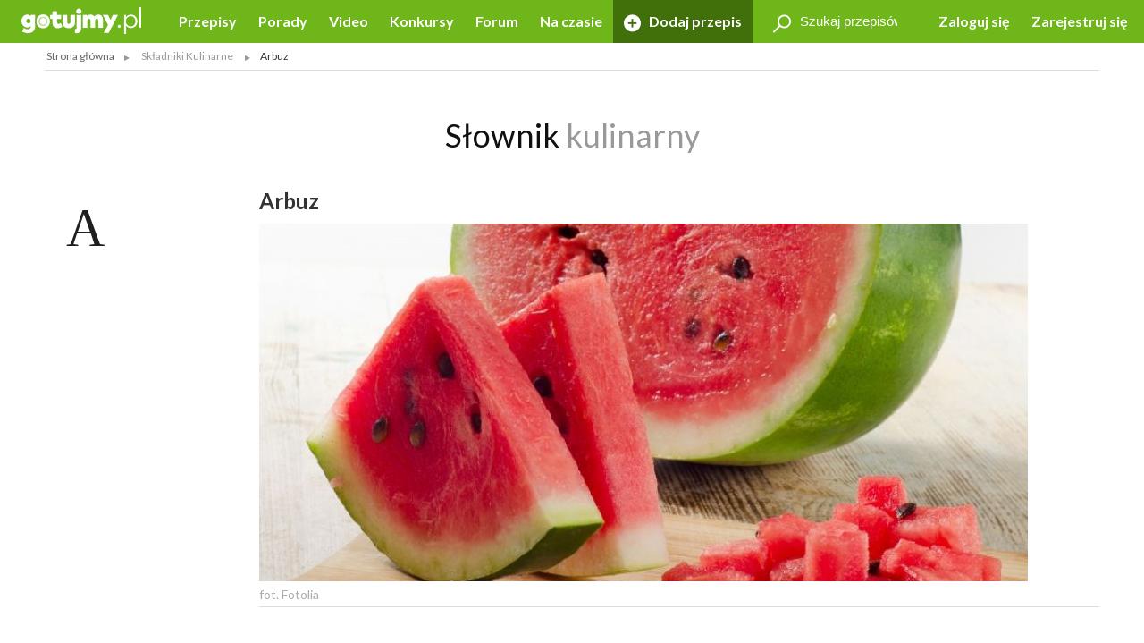

--- FILE ---
content_type: text/html; charset=UTF-8
request_url: https://gotujmy.pl/arbuz,skladnik-kulinarny,1275.html
body_size: 14688
content:

<!DOCTYPE html>
<html lang="pl">
<head>
<!-- clear edi-cmp cookies, remove after 2024-09-15 -->
<script>!function(o){var e,c,n;o.cookie.includes("euconsent-v2=accepted")&&(e="euconsent-v2",c="; expires=Thu, 01 Jan 1970 00:00:00 UTC; path=/;",n="; domain="+window.location.hostname,o.cookie=e+"="+c,o.cookie=e+"-cs="+n+c,o.cookie="customvendor-"+e+"="+n+c)}(document);</script>
<!-- InMobi Choice. Consent Manager Tag v3.0 (for TCF 2.2) -->
<script type="text/javascript" async=true>
(function() {
  var host = window.location.hostname;
  var element = document.createElement('script');
  var firstScript = document.getElementsByTagName('script')[0];
  var url = 'https://cmp.inmobi.com'
    .concat('/choice/', 'SZhDAJv8V3Jxp', '/', host, '/choice.js?tag_version=V3');
  var uspTries = 0;
  var uspTriesLimit = 3;
  element.async = true;
  element.type = 'text/javascript';
  element.src = url;

  firstScript.parentNode.insertBefore(element, firstScript);

  function makeStub() {
    var TCF_LOCATOR_NAME = '__tcfapiLocator';
    var queue = [];
    var win = window;
    var cmpFrame;

    function addFrame() {
      var doc = win.document;
      var otherCMP = !!(win.frames[TCF_LOCATOR_NAME]);

      if (!otherCMP) {
        if (doc.body) {
          var iframe = doc.createElement('iframe');

          iframe.style.cssText = 'display:none';
          iframe.name = TCF_LOCATOR_NAME;
          doc.body.appendChild(iframe);
        } else {
          setTimeout(addFrame, 5);
        }
      }
      return !otherCMP;
    }

    function tcfAPIHandler() {
      var gdprApplies;
      var args = arguments;

      if (!args.length) {
        return queue;
      } else if (args[0] === 'setGdprApplies') {
        if (
          args.length > 3 &&
          args[2] === 2 &&
          typeof args[3] === 'boolean'
        ) {
          gdprApplies = args[3];
          if (typeof args[2] === 'function') {
            args[2]('set', true);
          }
        }
      } else if (args[0] === 'ping') {
        var retr = {
          gdprApplies: gdprApplies,
          cmpLoaded: false,
          cmpStatus: 'stub'
        };

        if (typeof args[2] === 'function') {
          args[2](retr);
        }
      } else {
        if(args[0] === 'init' && typeof args[3] === 'object') {
          args[3] = Object.assign(args[3], { tag_version: 'V3' });
        }
        queue.push(args);
      }
    }

    function postMessageEventHandler(event) {
      var msgIsString = typeof event.data === 'string';
      var json = {};

      try {
        if (msgIsString) {
          json = JSON.parse(event.data);
        } else {
          json = event.data;
        }
      } catch (ignore) {}

      var payload = json.__tcfapiCall;

      if (payload) {
        window.__tcfapi(
          payload.command,
          payload.version,
          function(retValue, success) {
            var returnMsg = {
              __tcfapiReturn: {
                returnValue: retValue,
                success: success,
                callId: payload.callId
              }
            };
            if (msgIsString) {
              returnMsg = JSON.stringify(returnMsg);
            }
            if (event && event.source && event.source.postMessage) {
              event.source.postMessage(returnMsg, '*');
            }
          },
          payload.parameter
        );
      }
    }

    while (win) {
      try {
        if (win.frames[TCF_LOCATOR_NAME]) {
          cmpFrame = win;
          break;
        }
      } catch (ignore) {}

      if (win === window.top) {
        break;
      }
      win = win.parent;
    }
    if (!cmpFrame) {
      addFrame();
      win.__tcfapi = tcfAPIHandler;
      win.addEventListener('message', postMessageEventHandler, false);
    }
  };

  makeStub();

  var uspStubFunction = function() {
    var arg = arguments;
    if (typeof window.__uspapi !== uspStubFunction) {
      setTimeout(function() {
        if (typeof window.__uspapi !== 'undefined') {
          window.__uspapi.apply(window.__uspapi, arg);
        }
      }, 500);
    }
  };

  var checkIfUspIsReady = function() {
    uspTries++;
    if (window.__uspapi === uspStubFunction && uspTries < uspTriesLimit) {
      console.warn('USP is not accessible');
    } else {
      clearInterval(uspInterval);
    }
  };

  if (typeof window.__uspapi === 'undefined') {
    window.__uspapi = uspStubFunction;
    var uspInterval = setInterval(checkIfUspIsReady, 6000);
  }
})();
</script>
<!-- End InMobi Choice. Consent Manager Tag v3.0 (for TCF 2.2) -->
<link rel="dns-prefetch" href="https://cdn.12341234.pl"/>
<link rel="dns-prefetch" href="https://edipresse.adocean.pl"/>
<link rel="dns-prefetch" href="https://ghmpl.hit.gemius.pl"/>
<link rel="dns-prefetch" href="https://www.googletagservices.com"/>
<link rel="dns-prefetch" href="https://www.google-analytics.com"/>
<link rel="dns-prefetch" href="https://link.batuu.pl"/>
<link rel="dns-prefetch" href="https://edipresse.hit.gemius.pl"/>
<link rel="dns-prefetch" href="https://ads.12341234.pl"/>
<link rel="dns-prefetch" href="https://alt.adocean.pl"/>
<link rel="dns-prefetch" href="https://ls.hit.gemius.pl"/>
<link rel="dns-prefetch" href="https://partner.googleadservices.com"/>
<meta charset="utf-8"/>
<meta name="viewport" content="width=device-width, initial-scale=1, maximum-scale=1"/>
<title>Składnik Kulinarny - Arbuz - Składnik Kulinarny - Gotujmy.pl</title>
<meta name="description" content="Pochodzi ze środkowej i południowej Afryki, gdzie głównie &nbsp;rośnie dziko. Uprawiany jest od ponad 1500 r.p.n.e. Do Europy"/>
<meta name="keywords" content="arbuz, składnik kulinarny"/>
<script type="text/javascript">

if (typeof document.referrer !== "undefined" && document.referrer.indexOf("facebook.com") != -1) {
    var contentType = '';
    var contentId = 0;

    var matches = null;
    if (matches = window.location.href.match(/.*,przepisy-.*-przepis,(\d+)\.html.*/)) {
        contentType = 'recipe';
    }
    else if (matches = window.location.href.match(/.*,przepisy-.*-ksiazka,(\d+)\.html.*/)) {
        contentType = 'recipeBook';
    }
    else if (matches = window.location.href.match(/.*,artykuly-.*-artykul,(\d+)\.html.*/)) {
        contentType = 'news';
    }
    else if (matches = window.location.href.match(/.*,video-player,(\d+)\.html.*/)) {
        contentType = 'video';
    }
    else if (matches = window.location.href.match(/.*,konkursy-konkurs,(\d+)\.html.*/)) {
        contentType = 'contest';
    }

    if (matches) {
        contentId = matches[1];
    }

    if (contentType != '' && contentId > 0) {
        var cookieDate = new Date();
        cookieDate.setTime(cookieDate.getTime() + (1*60*1000));
        var cookieName = 'content_fb';
        var cookieValue = contentType + ',' + contentId;
        var cookieExpires = "expires="+cookieDate.toUTCString();
        document.cookie = cookieName + "=" + cookieValue + ";" + cookieExpires + ";path=/";

        window.location.replace("/?utm_source=Facebook&utm_medium=Post&utm_campaign="+encodeURIComponent(window.location.href));
    }
}

</script>
<meta property="og:title" content="Składnik Kulinarny - Arbuz - Składnik Kulinarny - Gotujmy.pl"/> <meta property="og:description" content="Pochodzi ze środkowej i południowej Afryki, gdzie głównie  rośnie dziko. Uprawiany jest od ponad 1500 r.p.n.e. Do Europy"/> <meta property="og:type" content="food"/> <meta property="og:image" content="https://static.gotujmy.pl/ZDJECIE_FB_S/288370.jpg"/>
<meta property="og:site_name" content="Portal Kulinarny Gotujmy.pl - Przepisy kulinarne, Książki kucharskie, Przepisy ze zdjęciami, Porady, Forum, Video"/>
<meta property="fb:admins" content="823188927"/>
<meta property="fb:app_id" content="998140293599715"/>
<link href="/opensearch.xml" rel="search" title="Gotujmy.pl" type="application/opensearchdescription+xml"/>
<link rel="canonical" href="https://gotujmy.pl/arbuz,skladnik-kulinarny,1275.html"/>
<meta property="og:url" content="https://gotujmy.pl/arbuz,skladnik-kulinarny,1275.html"/>
<meta name="msvalidate.01" content="561B516096C5E20AA6E752DD8C715B82"/>
<!-- TradeDoubler site verification 2866748 -->
<meta name="robots" content="index, follow"/>
<link rel="stylesheet" type="text/css" href="https://fonts.googleapis.com/css?family=Kalam:300,400,700%7CLato:400,700&amp;subset=latin-ext"/>
<link href="/html/generated/libs_7ffe0b8c8ad97093fa946b98405e9c6a.css?v=153" rel="stylesheet" type="text/css"/>
<link href="/html/generated/gotujmy_892b0ce29134c5d77857ef74c66e2df1.css?v=153" rel="stylesheet" type="text/css"/>
<link rel="apple-touch-icon" sizes="57x57" href="/html/gfx/favicons/orange2/apple-touch-icon-57x57.png"/>
<link rel="apple-touch-icon" sizes="60x60" href="/html/gfx/favicons/orange2/apple-touch-icon-60x60.png"/>
<link rel="apple-touch-icon" sizes="72x72" href="/html/gfx/favicons/orange2/apple-touch-icon-72x72.png"/>
<link rel="apple-touch-icon" sizes="76x76" href="/html/gfx/favicons/orange2/apple-touch-icon-76x76.png"/>
<link rel="apple-touch-icon" sizes="114x114" href="/html/gfx/favicons/orange2/apple-touch-icon-114x114.png"/>
<link rel="apple-touch-icon" sizes="120x120" href="/html/gfx/favicons/orange2/apple-touch-icon-120x120.png"/>
<link rel="apple-touch-icon" sizes="144x144" href="/html/gfx/favicons/orange2/apple-touch-icon-144x144.png"/>
<link rel="apple-touch-icon" sizes="152x152" href="/html/gfx/favicons/orange2/apple-touch-icon-152x152.png"/>
<link rel="apple-touch-icon" sizes="180x180" href="/html/gfx/favicons/orange2/apple-touch-icon-180x180.png"/>
<link rel="shortcut icon" href="/html/gfx/favicons/orange2/favicon.ico"/>
<link rel="icon" type="image/png" href="/html/gfx/favicons/orange2/favicon-16x16.png" sizes="16x16"/>
<link rel="icon" type="image/png" href="/html/gfx/favicons/orange2/favicon-32x32.png" sizes="32x32"/>
<link rel="icon" type="image/png" href="/html/gfx/favicons/orange2/favicon-96x96.png" sizes="96x96"/>
<meta name="msapplication-TileColor" content="#6fb61b"/>
<meta name="msapplication-config" content="/html/gfx/favicons/orange2/browserconfig.xml"/>
<!-- HTML5 shim and Respond.js for IE8 support of HTML5 elements and media queries -->
<!--[if lt IE 9]>
    <script src="https://oss.maxcdn.com/html5shiv/3.7.2/html5shiv.min.js"></script>
    <script src="https://oss.maxcdn.com/respond/1.4.2/respond.min.js"></script>
<![endif]-->
<script type="text/javascript">
    var BASE_URL = 'https://gotujmy.pl/';
    var BASE_DOMAIN = 'gotujmy.pl';
    var EDI_SERVICE_ID =  '1024';
</script>
<script>var dataLayer = [{"pageSubCategory":"(not set)","pageType":"Pozosta\u0142e","pageSubType":"(not set)","pageMainValue":"skladnik-kulinarny","pageCategory":"(not set)","pageId":8822,"site":"gotujmy.pl"}];</script>
<script type="text/javascript">

var pageDimensions = {
        container : {
            element : null,
            width : 0,
            height : 0,
            top : 0
        },
        contentBody : {
            element : null,
            width : 0,
            height : 0,
            top : 0
        },
        columnRight : {
            element : null,
            width : 0,
            height : 0,
            top : 0
        },
        columnLeft : {
            element : null,
            width : 0,
            height : 0,
            top : 0
        },
        navTop : {
            element : null,
            width : 0,
            height : 0,
            top : 0
        },
        videoRelated : {
            element : null,
            width : 0,
            height : 0,
            top : 0
        },

        init : function(codeId) {
            this.container.element = document.getElementById('ad_spec_content');
            this.contentBody.element = document.getElementById('content_body');
            this.columnRight.element = document.getElementById('column_right');
            this.columnLeft.element = document.getElementById('column_left');
            this.navTop.element = document.getElementById('navTop');
            this.videoRelated.element = document.getElementById('video_related');
        },

        update : function(codeId) {
            //console.group(codeId);
            if (!this.container.element) {
                this.init(codeId);
            }

            if (this.container.element) {
                this.container.width = this.container.element.clientWidth;
                this.container.height = this.container.element.clientHeight;
                this.container.top = this.container.element.offsetTop;
            }

            if (this.contentBody.element) {
                this.contentBody.width = this.contentBody.element.clientWidth;
                this.contentBody.height = this.contentBody.element.clientHeight;
                this.contentBody.top = this.contentBody.element.offsetTop;
            }

            if (this.columnRight.element) {
                this.columnRight.width = this.columnRight.element.clientWidth;
                this.columnRight.height = this.columnRight.element.clientHeight;
                this.columnRight.top = this.columnRight.element.offsetTop;
            }

            if (this.columnLeft.element) {
                this.columnLeft.width = this.columnLeft.element.clientWidth;
                this.columnLeft.height = this.columnLeft.element.clientHeight;
                this.columnLeft.top = this.columnLeft.element.offsetTop;
            }

            if (this.navTop.element) {
                this.navTop.width = this.navTop.element.clientWidth;
                this.navTop.height = this.navTop.element.clientHeight;
                this.navTop.top = this.navTop.element.offsetTop;
            }

            if (this.videoRelated.element) {
                this.videoRelated.width = this.videoRelated.element.clientWidth;
                this.videoRelated.height = this.videoRelated.element.clientHeight;
                this.videoRelated.top = this.videoRelated.element.offsetTop;
            }

            //console.log('pageDimensions: ', this);
            //console.groupEnd();
        },


        isColumnRightHigherThanContentBody : function(additionalHeight) {
            if (this.columnRight.element && this.contentBody.element) {
                if (typeof additionalHeight == 'undefined') {
                    additionalHeight = 0;
                }
                return ((this.columnRight.height + additionalHeight) > this.contentBody.height);
            }
            else {
                return false;
            }
        },

        isColumnRightAtBottom : function() {
            if (this.columnRight.element && this.contentBody.element) {
                return ((this.contentBody.element.offsetTop + (this.contentBody.element.clientHeight / 2)) < this.columnRight.element.offsetTop);
            }
            else {
                return false;
            }
        },

        isColumnLeftAtTop : function() {
            if (this.columnLeft.element && this.contentBody.element) {
                return ((this.columnLeft.element.offsetTop + (this.columnLeft.element.clientHeight / 2)) < this.contentBody.element.offsetTop);
            }
            else {
                return false;
            }
        }
};

function listonicReportClick(name, url)
{
    dataLayer.push({
        'event': 'LISTONIC',
        'KLIK': location.href
    });
}

if (top && top.location != self.location && (self.location.href.indexOf('/moderacja') < 0 && self.location.href.indexOf('/preview') < 0)) {
    top.location = self.location.href;
}


if (!ediVars) {
    var ediVars = {};
}
if (!ediVars.is_recipe) {
    ediVars.is_recipe = 0;
}
if (!ediVars.is_news) {
    ediVars.is_news = 0;
}
if (!ediVars.is_video) {
    ediVars.is_video = 0;
}
if (!ediVars.is_contest) {
    ediVars.is_contest = 0;
}
if (!ediVars.category_id) {
    ediVars.category_id = 0;
}



    ediVars.is_mobile = false;


    var containsVideo = false;
</script>
<script type="text/javascript">
    var gemius_extraparameters = gemius_extraparameters || new Array();
    
        gemius_extraparameters.push('player='+(containsVideo?1:0));
</script>
<script type="text/javascript">
    window.c2cVars=window.c2cVars||[];
    window.c2cVars.SiteCategoryId = 8822;
    window.c2cVars.SiteCategoryName = 'Składnik Kulinarny';
    window.c2cVars.SiteCategory = 'Strona główna/Składniki Kulinarne';
    
</script>
<meta name="facebook-domain-verification" content="0osys19kksp3xt0ij7qmwgz54j4j4d"/>
<script>
var vd_placement = 'L8P1zIlHjSWyjSnoeog4PjJsvV..IIcQ8R2FcUn1gxf.M7';
var vd_placement_in = 'duv8eQMgjPTa2R7mGOa_lbK9nsK.eXsgVKZR__IzQmf.C7';
var vd_placement_bars = '9bRKGPBw80MUAcLasCJE5ovN3B7_dbA3leOskI_FjsP.c7';

var vd_placement_related = 'r.VAdcAAh53FEw2Xbd23U4w6Eg3_Ib6YPpxdaZI6lTD.o7';
var vd_placement_related_in = 'C3I2D6djgslkycCOweg9kslXcF2QTAO2n5_TMQpo10X.G7';
var vd_placement_related_bars = 'WzHnZ5d3dx9qGax_MkCAw3.YvVC.PocQybWSZg6vJPL.J7';

var vd_placement_embed = 'LzsGhomzkiND6oU1BbuOc_DWcAx3kwMgtlWTdGU01x7.b7';
var vd_placement_embed_in = 'cN_q01w0A8d_ZV15aYnGp44aj2ahRQ7Iab3k4gvHehr.17';
var vd_placement_embed_bars = 'Ukbs65d7LbFqaElX5ETR6s3TL4cRWk_DZkVnJJQZaOv.g7';
</script>
<script type="text/javascript">if (typeof ediKeys === "undefined") var ediKeys = "";ediKeys+="arbuz,składnik kulinarny";</script> <!-- Cookie PV 2017-03-31 -->
<script>
!function(){function c(a,b,c){document.cookie=a+"="+b+"; expires="+new Date(+new Date+36e5*c).toUTCString()+"; path=/"}function d(a){return document.cookie.replace(new RegExp("(?:(?:^|.*;)\\s*"+a+"\\s*\\=\\s*([^;]*).*$)|^.*$"),"$1")}var b,a="edipageview";b=parseInt(d(a),10)||0,c(a,++b,1),ediVars=window.ediVars||{},ediVars[a]=b}();
</script>
<!-- editag 1.2.0 -->
<script>!function(d,e){d.editag={cmd:[],ready:!1,adblock:void 0,gdprCmd:[],onGdprReady:function(d){return d&&this.gdprCmd.push(d),!1}},d.wstaw_reklame=editag.display=function(d,e){editag.cmd.push({placementId:d,params:e})};var a=e.createElement("script");a.onerror=function(){editag.adblock=!0},a.charset="UTF-8",a.async=!0,a.src="//cdn.12341234.pl/editag/gotujmy/prod/editag.min.js",e.head.appendChild(a)}(window,document);</script>
<link rel="preload" href="https://tools.gotujmy.pl/files/js/ado.js" as="script"/>
<link rel="preload" href="https://www.googletagservices.com/tag/js/gpt.js" as="script"/>
<style type="text/css">
#content_body > article figure {
    display: flex;
    flex-direction: column;
    justify-content: flex-end;

    aspect-ratio: 3 / 2;
    background-color: #f1f1f1;
}
#content_body > article figure figcaption {
    color: #555;
}
</style>
</head>
<body lang="pl"><noscript><meta HTTP-EQUIV="refresh" content="0;url='https://gotujmy.pl/arbuz,skladnik-kulinarny,1275.html?PageSpeed=noscript'" /><style><!--table,div,span,font,p{display:none} --></style><div style="display:block">Please click <a href="https://gotujmy.pl/arbuz,skladnik-kulinarny,1275.html?PageSpeed=noscript">here</a> if you are not redirected within a few seconds.</div></noscript>
<!-- 8822 : 8821 : /0000006596 /0000008953 /0000006723 /0000008821 /0000008822 / -->
<!-- Google Tag Manager -->
<noscript><iframe src="//www.googletagmanager.com/ns.html?id=GTM-5B9NKK" height="0" width="0" style="display:none;visibility:hidden"></iframe></noscript>
<script>
window['gtag_enable_tcf_support'] = true;
(function(w,d,s,l,i){w[l]=w[l]||[];w[l].push({'gtm.start':
new Date().getTime(),event:'gtm.js'});var f=d.getElementsByTagName(s)[0],
j=d.createElement(s),dl=l!='dataLayer'?'&l='+l:'';j.async=true;j.src=
'//www.googletagmanager.com/gtm.js?id='+i+dl;f.parentNode.insertBefore(j,f);
})(window,document,'script','dataLayer','GTM-5B9NKK');</script>
<!-- End Google Tag Manager -->
<header id="top" class="print-hidden">
<div id="navTop" class="top cf sticky">
<nav class="cf">
<div class="nav-item nav-marked">
<label for="nav-trigger" class="nav-marked"><i class="icon-menu"></i></label>
</div>
<div class="logo" itemscope itemtype="https://schema.org/Organization">
<a href="https://gotujmy.pl/" title="Przepisy Kulinarne - Gotujmy.pl" itemprop="url"><img src="/html/gfx/logo_gotujmy_white.png" alt="Przepisy Kulinarne - Gotujmy.pl" height="30" itemprop="logo"/></a>
</div>
<ul class="nav nav-right">
<li class="nav-item sm-hidden"><a data-popup="#login" href="https://gotujmy.pl/logowanie.html" rel="nofollow">Zaloguj się</a></li>
<li class="nav-item sm-hidden"><a href="https://gotujmy.pl/rejestracja.html" rel="nofollow">Zarejestruj się</a></li>
<li class="nav-item hidden sm-visible"><a data-popup="#login" href="https://gotujmy.pl/logowanie.html" rel="nofollow"><i class="icon-user"></i></a></li>
</ul>
<section id="login" class="inner cf" style="display:none;">
<form action="https://gotujmy.pl/arbuz,skladnik-kulinarny,1275.html" method="post" name="login_form" id="header_login_form" class="row cf">
<input type="hidden" name="ph_user_login_box_start" value="submit"/>
<input type="hidden" name="__formFingerprint" value="4=a4ccccd79cd94ba9c9a8879cd91bdb77e9ec984b"/>
<input type="hidden" name="returnUrl" value="https://gotujmy.pl/arbuz,skladnik-kulinarny,1275.html"/>
<fieldset class="modal-content col-20 col-alone col-lg-30 col-md-40 col-sm-60">
<h2>Logowanie <a class="pull-right" href="#modal-close" rel="nofollow"><i class="icon-close"></i></a></h2>
<input type="text" name="email" value="" title="" placeholder="E-mail"/>
<input type="password" name="password" value="" title="" placeholder="Hasło"/>
<label class="pull-left">
<input type="checkbox" name="rememberMe" value="1"/> Zapamiętaj mnie
</label>
<a class="pull-right" href="https://gotujmy.pl/przypomnienie-hasla.html" rel="nofollow">Nie pamiętasz Hasła?</a>
<div class="footer-button">
<button class="button action-user-login" type="submit">Zaloguj się</button>
<br/><br/>
<a href="https://gotujmy.pl/rejestracja.html" rel="nofollow" title="Zarejestruj się"><strong>Nie masz jeszcze konta? Zarejestruj się</strong></a>
</div>
</fieldset>
</form>
</section>
<form action="https://gotujmy.pl/arbuz,skladnik-kulinarny,1275.html" method="get" id="search_recipes_form" class="topSearch sm-hidden">
<input type="hidden" name="order" value="date"/>
<input type="hidden" name="order_type" value="desc"/>
<input type="hidden" name="type" value="przepisy"/>
<label>
<i class="icon-magnifier"></i>
<input type="search" name="query" value="" placeholder="Szukaj przepisów" title="Szukaj przepisów"/>
</label>
</form>
<input id="nav-trigger" type="checkbox"/>
<ul class="nav nav-left">
<li class="nav-item przepisy "><a href="https://gotujmy.pl/przepisy.html" title="Przepisy kulinarne. Przepisy na ciasta i sałatki. Przepisy świąteczne">Przepisy</a></li>
<li class="nav-item artykuly "><a href="https://gotujmy.pl/artykuly.html" title="Porady kulinarne. Kulinarne ABC. Poradnik gospodyni">Porady</a></li>
<li class="nav-item video "><a href="https://gotujmy.pl/video.html" title="Video przepisy. Przepisy kulinarne video. Porady video">Video</a></li>
<li class="nav-item konkursy "><a href="https://gotujmy.pl/konkursy.html" title="Najlepsze konkursy kulinarne. Konkursy z nagrodami - Gotujmy.pl">Konkursy</a></li>
<li class="nav-item forum "><a href="https://gotujmy.pl/forum/" title="Forum Kulinarne: porady, dieta, przepisy - Gotujmy.pl">Forum</a></li>
<li class="nav-item studio-kulinarne"><a href="https://newsy.gotujmy.pl/" title="Na czasie - Newsy Gotujmy.pl">Na czasie</a></li>
<li class="nav-trigger nav-item">
<span>Więcej ▾</span>
<ul></ul>
</li>
<li class="nav-item nav-marked "><a href="https://gotujmy.pl/panel-dodaj-przepis.html#form" rel="nofollow"><i class="icon-add"></i> Dodaj przepis</a></li>
</ul>
</nav>
</div>
<form action="https://gotujmy.pl/arbuz,skladnik-kulinarny,1275.html" method="get" class="hidden sm-visible" id="search_small_recipes_form">
<input type="hidden" name="order" value="date"/>
<input type="hidden" name="order_type" value="desc"/>
<input type="hidden" name="type" value="przepisy"/>
<fieldset class="search">
<div class="inner cf">
<div class="row cf">
<div class="col-60">
<div class="search-box">
<button class="button" type="submit"><i class="icon-magnifier"></i>Szukaj</button>
<div class="sizer">
<input type="search" name="query" value="" placeholder="Szukaj przepisów" title="Szukaj przepisów"/>
</div>
</div>
</div>
</div>
</div>
</fieldset>
</form>
<aside class="social-icons">
<a href="https://www.facebook.com/Gotujmy.pl.portal.kulinarny" title="Facebook" class="badge icon-social-facebook" target="_blank" rel="nofollow"></a>
<a href="https://www.pinterest.com/gotujmypl/" title="Pinterest" class="badge icon-social-pinterest" target="_blank" rel="nofollow"></a>
<a href="https://www.instagram.com/gotujmy.pl/" title="Instagram" class="badge icon-social-instagram" target="_blank" rel="nofollow"></a> </aside>
</header>
<!-- Na skróty -->
<!-- Ścieżka -->
<div id="path" class="path white-background inner sm-hidden cf">
<div class="list list-horizontal">
<ul itemscope itemtype="https://schema.org/BreadcrumbList">
<li><a href="https://gotujmy.pl/" title="Strona główna">Strona główna</a></li>
<li itemprop="itemListElement" itemscope itemtype="https://schema.org/ListItem">
<a itemprop="item" href="https://gotujmy.pl/skladniki-kulinarne.html" title="Składniki Kulinarne">
<span itemprop="name">Składniki Kulinarne</span>
<meta itemprop="position" content="1"/>
</a>
</li>
<li><span>Arbuz</span></li>
</ul>
</div>
</div>
<!-- .path.inner -->
<div id="ad_spec_content">
<div id="main" class="skladnik-kulinarny ">
<div class="inner separated center no-padding ad_billboard print-hidden">
<div id="ad_billboard"></div><script>wstaw_reklame('ad_billboard')</script>
</div>
<div id="main_content" class="white-background">
<!-- Słownik kulinarny -->
<div class="inner cf ingredients">
<header class="row cf">
<h2><a href="https://gotujmy.pl/skladniki-kulinarne.html">Słownik <span>kulinarny</span></a></h2>
</header>
<div class="row cf ingredients-row">
<div class="col-12 col-lg-15 col-md-20 col-sm-60">
<div class="ingredients-row-letter">a</div>
</div>
<div class="col-outer col-48 col-lg-45 col-md-40 col-sm-60">
<h1>Arbuz</h1>
<article>
<figure>
<img src="https://static.gotujmy.pl/ZDJECIE_KONKURS_B/288370.jpg" alt="Arbuz" title="Arbuz" id="ingredientImage"/>
<figcaption>
fot. Fotolia
</figcaption>
</figure>
<div class="news-content break-word">
Pochodzi ze <strong>środkowej i południowej Afryki,</strong> gdzie głównie &nbsp;rośnie dziko. Uprawiany jest od ponad 1500 r.p.n.e. Do Europy przywędrował dzięki krzyżakom w XII w. Ponieważ jest to roślina która lubi ciepły klimat to obecnie na naszym kontynencie uprawiany jest przede wszystkim w Hiszpanii, Prtugalii, Grecji, Francji, Chorwacji, we Włoszech, na Węgrzech, Rumunii, Bułgarii. W Polsce znanych jest kilka odmian i uprawiane są głównie w cieplarniach. Jednak są one mniej słodkie od tych z ciepłych krajów.<br/>
<br/>
Arbuz to roślina z rodziny dyniowatych. Owoce mają kształt okrągły lub podłużny, o kolorze skórki od jasnozielonej po ciemną zieleń przeplataną jaśniejszymi paskami. Dzięki błyszczącej skórce i warstwie wosku, która odbija promienie słoneczne miąższ zachowuje niższą temperaturę niż otoczenie co jest dodatkowym atutem w gorące dni. Najbardziej popularny kolor miąższu to jasnoczerwony, ale są też mniej znane odmiany, których miąższ jest barwy ciemnobrązowej, żółtej, pomarańczowej, różowej czy białej.<br/>
<br/>
Głównym składnikiem arbuza to woda, aż 92%. Natomiast reszta to <strong>węglowodany, witaminy i minerały oraz błonnik pokarmowy</strong>. Ze względu na dużą zawartość wody świetnie <strong>gasi pragnienie</strong>, a zawarty w nim kwas jabłkowy i cytrynowy nadaje <strong>słodki i orzeźwiający smak</strong>. Poza tym zalecany jest osobom mającym problemy z nerkami, gdyż jest <strong>moczopędny i przyspiesza oczyszczanie organizmu z toksyn</strong>. Arbuzy zawierają cenne <strong>przeciwutleniacze</strong>, które są niezastąpione w walce z nowotworami. Natomiast cytruliny <strong>stymulują odporność </strong>organizmu. Mają też działanie <strong>przeciwbakteryjne i przeciwzakrzepowe.</strong> Zalecane jest podawanie soku z arbuza <strong>w stanach podgorączkowych</strong>. Bardzo chętnie z dobrodziejstw tego owocu korzystają sportowcy.<br/>
<br/>
Zawarte w arbuzie enzymy działają ściągająco na cerę, dlatego też jest wykorzystywany do produkcji kosmetyków <strong>przeciwzmarszczkowych i oczyszczających</strong>. Wykorzystywany jest przy l<strong>eczeniu stanów zapalnych skóry</strong>. Sok z arbuza wpływa t<strong>onizująco na cerę.</strong><br/>
<br/>
<div style="text-align: justify;">
Jadamy go najczęściej w postaci surowej. Doskonale nadaje się do <strong>sałatek, deserów, sorbetów i drinków.</strong></div>
</div>
</article>
</div>
</div>
<div class="row cf center">
<a class="button button-action" href="https://gotujmy.pl/skladniki-kulinarne.html"><i class="icon-arrow-left"></i> Wróć do listy</a>
</div>
<div class="row cf">
<div class="col-12 col-lg-15 col-md-20 col-sm-60"></div>
<div class="col-outer col-48 col-lg-45 col-md-40 col-sm-60">
<header class="secondary cf ingredients-row-recommended">
<h2>Arbuz <span> - zobacz przepisy zawierające ten składnik</span></h2>
</header>
<!-- DYNAMIC GRID -->
<div class="row js-grid cf">
<div class="grid-sizer col-15 col-lg-20 col-md-30 col-sm-30"></div>
<div class="object-230025 col-15 col-lg-20 col-md-30 col-sm-30" data-category="">
<div class="tile tile-flip ">
<a class="tile-inner" href="https://gotujmy.pl/pomyslowy-tort-z-arbuza,przepisy-owoce-przepis,230025.html">
<img src="https://static.gotujmy.pl/ZDJECIE_KAFELEK_S/pomyslowy-tort-z-arbuza-324682.jpg" alt="Pomysłowy tort z arbuza                 " title="Pomysłowy tort z arbuza                 "/>
<div class="tile-content">
<h3>Pomysłowy tort z arbuza </h3>
<time datetime="2015-01-05 11:25">05 sty 2015 11:25</time>
<div>
<span class="rate" title="4.00/5"><span style="width:80%;"></span></span>
</div>
</div>
</a>
<a href="https://gotujmy.pl/ludzie-profil-przepisy,akrobatka2.html" title="akrobatka2">
<footer>
<span class="badge badge-small">
<img src="https://static.gotujmy.pl/ZDJECIE_KWADRAT_SX/avatar-damski-1001.jpg" alt="akrobatka2"/>
</span>
akrobatka2
</footer>
</a>
<a class="badge actionShowFavoritesList" href="#tile-flip" data-id="230025" data-type="5" title="Ulubione"><i class="icon-heart"></i></a>
<div class="tile-inner bg-orange tile-back">
<div class="tile-content">
<h3>Dodaj do ulubionych <a href="#tile-flip"><i class="icon-close"></i></a></h3>
<hr/>
<h4>Wybierz listę:</h4>
<form action="https://gotujmy.pl/arbuz,skladnik-kulinarny,1275.html" method="post" class="formFavoritesListAdd">
<input type="hidden" name="id" value="230025">
<input type="hidden" name="type" value="5">
<ul>
</ul>
<footer>
<a class="button actionSaveFavoritesList" href="#tile-flip">Zapisz</a>
</footer>
</form>
</div>
</div>
</div>
</div>
<div class="object-229292 col-15 col-lg-20 col-md-30 col-sm-30" data-category="">
<div class="tile tile-flip ">
<a class="tile-inner" href="https://gotujmy.pl/salatka-z-arbuzem,przepisy-kurczak-przepis,229292.html">
<img src="https://static.gotujmy.pl/ZDJECIE_KAFELEK_S/salatka-z-arbuzem-322403.jpg" alt="Sałatka z arbuzem " title="Sałatka z arbuzem "/>
<div class="tile-content">
<h3>Sałatka z arbuzem </h3>
<time datetime="2014-12-29 19:09">29 gru 2014 19:09</time>
<div>
<span class="rate" title="5.00/5"><span style="width:100%;"></span></span>
</div>
</div>
</a>
<a href="https://gotujmy.pl/ludzie-profil-przepisy,jaga85.html" title="jaga85">
<footer>
<span class="badge badge-small">
<img src="https://static.gotujmy.pl/ZDJECIE_KWADRAT_SX/avatar-uzytkownika-jaga85-373466.jpg" alt="jaga85"/>
</span>
jaga85
</footer>
</a>
<a class="badge actionShowFavoritesList" href="#tile-flip" data-id="229292" data-type="5" title="Ulubione"><i class="icon-heart"></i></a>
<div class="tile-inner bg-orange tile-back">
<div class="tile-content">
<h3>Dodaj do ulubionych <a href="#tile-flip"><i class="icon-close"></i></a></h3>
<hr/>
<h4>Wybierz listę:</h4>
<form action="https://gotujmy.pl/arbuz,skladnik-kulinarny,1275.html" method="post" class="formFavoritesListAdd">
<input type="hidden" name="id" value="229292">
<input type="hidden" name="type" value="5">
<ul>
</ul>
<footer>
<a class="button actionSaveFavoritesList" href="#tile-flip">Zapisz</a>
</footer>
</form>
</div>
</div>
</div>
</div>
<div class="object-220156 col-15 col-lg-20 col-md-30 col-sm-30" data-category="">
<div class="tile tile-flip ">
<a class="tile-inner" href="https://gotujmy.pl/salatka-z-jezynami-arbuzem-i-malinami,przepisy-szybkie-i-smaczne-przepis,220156.html">
<img src="https://static.gotujmy.pl/ZDJECIE_KAFELEK_S/salatka-z-jezynami-arbuzem-i-malinami-294113.jpg" alt="Sałatka z jeżynami, arbuzem i malinami" title="Sałatka z jeżynami, arbuzem i malinami"/>
<div class="tile-content">
<h3>Sałatka z jeżynami, arbuzem i malinami</h3>
<time datetime="2014-08-19 20:56">19 sie 2014 20:56</time>
<div>
<span class="rate" title="5.00/5"><span style="width:100%;"></span></span>
</div>
</div>
</a>
<a href="https://gotujmy.pl/ludzie-profil-przepisy,kasja1986.html" title="Kasja1986">
<footer>
<span class="badge badge-small">
<img src="https://static.gotujmy.pl/ZDJECIE_KWADRAT_SX/avatar-uzytkownika-kasja1986-266239.jpg" alt="Kasja1986"/>
</span>
Kasja1986
</footer>
</a>
<a class="badge actionShowFavoritesList" href="#tile-flip" data-id="220156" data-type="5" title="Ulubione"><i class="icon-heart"></i></a>
<div class="tile-inner bg-orange tile-back">
<div class="tile-content">
<h3>Dodaj do ulubionych <a href="#tile-flip"><i class="icon-close"></i></a></h3>
<hr/>
<h4>Wybierz listę:</h4>
<form action="https://gotujmy.pl/arbuz,skladnik-kulinarny,1275.html" method="post" class="formFavoritesListAdd">
<input type="hidden" name="id" value="220156">
<input type="hidden" name="type" value="5">
<ul>
</ul>
<footer>
<a class="button actionSaveFavoritesList" href="#tile-flip">Zapisz</a>
</footer>
</form>
</div>
</div>
</div>
</div>
<div class="object-219369 col-15 col-lg-20 col-md-30 col-sm-30" data-category="">
<div class="tile tile-flip ">
<a class="tile-inner" href="https://gotujmy.pl/arbuzowy-szal-lody-wodne,przepisy-owoce-przepis,219369.html">
<img src="https://static.gotujmy.pl/ZDJECIE_KAFELEK_S/arbuzowy-szal-lody-wodne-291150.jpg" alt="Arbuzowy szał- lody wodne" title="Arbuzowy szał- lody wodne"/>
<div class="tile-content">
<h3>Arbuzowy szał- lody wodne</h3>
<time datetime="2014-08-02 21:24">02 sie 2014 21:24</time>
<div>
<span class="rate" title="4.00/5"><span style="width:80%;"></span></span>
</div>
</div>
</a>
<a href="https://gotujmy.pl/ludzie-profil-przepisy,monikat83.html" title="monikaT83">
<footer>
<span class="badge badge-small">
<img src="https://static.gotujmy.pl/ZDJECIE_KWADRAT_SX/avatar-uzytkownika-monikat83-440500.jpg" alt="monikaT83"/>
</span>
monikaT83
</footer>
</a>
<a class="badge badge-comments" href="https://gotujmy.pl/arbuzowy-szal-lody-wodne,przepisy-owoce-przepis,219369.html#comments" title="Komentarze"><em><strong><i class="icon-comments"></i></strong>7</em></a>
<a class="badge actionShowFavoritesList" href="#tile-flip" data-id="219369" data-type="5" title="Ulubione"><i class="icon-heart"></i></a>
<div class="tile-inner bg-orange tile-back">
<div class="tile-content">
<h3>Dodaj do ulubionych <a href="#tile-flip"><i class="icon-close"></i></a></h3>
<hr/>
<h4>Wybierz listę:</h4>
<form action="https://gotujmy.pl/arbuz,skladnik-kulinarny,1275.html" method="post" class="formFavoritesListAdd">
<input type="hidden" name="id" value="219369">
<input type="hidden" name="type" value="5">
<ul>
</ul>
<footer>
<a class="button actionSaveFavoritesList" href="#tile-flip">Zapisz</a>
</footer>
</form>
</div>
</div>
</div>
</div>
<div class="object-218992 col-15 col-lg-20 col-md-30 col-sm-30" data-category="">
<div class="tile tile-flip ">
<a class="tile-inner" href="https://gotujmy.pl/malinowe-smothie-z-arbuzem-i-brzoskwiniami,przepisy-napoje-bezalkoholowe-przepis,218992.html">
<img src="https://static.gotujmy.pl/ZDJECIE_KAFELEK_S/malinowe-smoothie-z-arbuzem-i-brzoskwiniami-289774.jpg" alt="Malinowe smoothie z arbuzem i brzoskwiniami  " title="Malinowe smoothie z arbuzem i brzoskwiniami  "/>
<div class="tile-content">
<h3>Malinowe smoothie z arbuzem i brzoskwiniami </h3>
<time datetime="2014-07-27 17:57">27 lip 2014 17:57</time>
<div>
<span class="rate" title="5.00/5"><span style="width:100%;"></span></span>
</div>
</div>
</a>
<a href="https://gotujmy.pl/ludzie-profil-przepisy,zbysiowa.html" title="zbysiowa">
<footer>
<span class="badge badge-small">
<img src="https://static.gotujmy.pl/ZDJECIE_KWADRAT_SX/avatar-uzytkownika-zbysiowa-455580.jpg" alt="zbysiowa"/>
</span>
zbysiowa
</footer>
</a>
<a class="badge badge-comments" href="https://gotujmy.pl/malinowe-smothie-z-arbuzem-i-brzoskwiniami,przepisy-napoje-bezalkoholowe-przepis,218992.html#comments" title="Komentarze"><em><strong><i class="icon-comments"></i></strong>6</em></a>
<a class="badge actionShowFavoritesList" href="#tile-flip" data-id="218992" data-type="5" title="Ulubione"><i class="icon-heart"></i></a>
<div class="tile-inner bg-orange tile-back">
<div class="tile-content">
<h3>Dodaj do ulubionych <a href="#tile-flip"><i class="icon-close"></i></a></h3>
<hr/>
<h4>Wybierz listę:</h4>
<form action="https://gotujmy.pl/arbuz,skladnik-kulinarny,1275.html" method="post" class="formFavoritesListAdd">
<input type="hidden" name="id" value="218992">
<input type="hidden" name="type" value="5">
<ul>
</ul>
<footer>
<a class="button actionSaveFavoritesList" href="#tile-flip">Zapisz</a>
</footer>
</form>
</div>
</div>
</div>
</div>
<div class="object-218634 col-15 col-lg-20 col-md-30 col-sm-30" data-category="">
<div class="tile tile-flip ">
<a class="tile-inner" href="https://gotujmy.pl/salatka-z-rukola-i-arbuzem,przepisy-salatka-z-rukola-przepis,218634.html">
<img src="https://static.gotujmy.pl/ZDJECIE_KAFELEK_S/salatka-z-rukola-i-arbuzem-288523.jpg" alt="Sałatka z rukolą i arbuzem" title="Sałatka z rukolą i arbuzem"/>
<div class="tile-content">
<h3>Sałatka z rukolą i arbuzem</h3>
<time datetime="2014-07-21 22:28">21 lip 2014 22:28</time>
<div>
<span class="rate" title="4.00/5"><span style="width:80%;"></span></span>
</div>
</div>
</a>
<a href="https://gotujmy.pl/ludzie-profil-przepisy,migotka28.html" title="migotka28">
<footer>
<span class="badge badge-small">
<img src="https://static.gotujmy.pl/ZDJECIE_KWADRAT_SX/avatar-uzytkownika-migotka28-236626.jpg" alt="migotka28"/>
</span>
migotka28
</footer>
</a>
<a class="badge actionShowFavoritesList" href="#tile-flip" data-id="218634" data-type="5" title="Ulubione"><i class="icon-heart"></i></a>
<div class="tile-inner bg-orange tile-back">
<div class="tile-content">
<h3>Dodaj do ulubionych <a href="#tile-flip"><i class="icon-close"></i></a></h3>
<hr/>
<h4>Wybierz listę:</h4>
<form action="https://gotujmy.pl/arbuz,skladnik-kulinarny,1275.html" method="post" class="formFavoritesListAdd">
<input type="hidden" name="id" value="218634">
<input type="hidden" name="type" value="5">
<ul>
</ul>
<footer>
<a class="button actionSaveFavoritesList" href="#tile-flip">Zapisz</a>
</footer>
</form>
</div>
</div>
</div>
</div>
<div class="object-217613 col-15 col-lg-20 col-md-30 col-sm-30" data-category="">
<div class="tile tile-flip ">
<a class="tile-inner" href="https://gotujmy.pl/torcik-malinowo-arbuzowy,przepisy-ciasta-i-desery-przepis,217613.html">
<img src="https://static.gotujmy.pl/ZDJECIE_KAFELEK_S/torcik-malinowo-arbuzowy-285096.jpg" alt="Torcik malinowo-arbuzowy" title="Torcik malinowo-arbuzowy"/>
<div class="tile-content">
<h3>Torcik malinowo-arbuzowy</h3>
<time datetime="2014-07-07 17:54">07 lip 2014 17:54</time>
<div>
<span class="rate" title="5.00/5"><span style="width:100%;"></span></span>
</div>
</div>
</a>
<a href="https://gotujmy.pl/ludzie-profil-przepisy,violetowekucharzenie.html" title="VioletoweKucharzenie">
<footer>
<span class="badge badge-small">
<img src="https://static.gotujmy.pl/ZDJECIE_KWADRAT_SX/avatar-uzytkownika-violetowekucharzenie-260256.jpg" alt="VioletoweKucharzenie"/>
</span>
VioletoweKucharzenie
</footer>
</a>
<a class="badge badge-comments" href="https://gotujmy.pl/torcik-malinowo-arbuzowy,przepisy-ciasta-i-desery-przepis,217613.html#comments" title="Komentarze"><em><strong><i class="icon-comments"></i></strong>2</em></a>
<a class="badge actionShowFavoritesList" href="#tile-flip" data-id="217613" data-type="5" title="Ulubione"><i class="icon-heart"></i></a>
<div class="tile-inner bg-orange tile-back">
<div class="tile-content">
<h3>Dodaj do ulubionych <a href="#tile-flip"><i class="icon-close"></i></a></h3>
<hr/>
<h4>Wybierz listę:</h4>
<form action="https://gotujmy.pl/arbuz,skladnik-kulinarny,1275.html" method="post" class="formFavoritesListAdd">
<input type="hidden" name="id" value="217613">
<input type="hidden" name="type" value="5">
<ul>
</ul>
<footer>
<a class="button actionSaveFavoritesList" href="#tile-flip">Zapisz</a>
</footer>
</form>
</div>
</div>
</div>
</div>
<div class="object-217370 col-15 col-lg-20 col-md-30 col-sm-30" data-category="">
<div class="tile tile-flip ">
<a class="tile-inner" href="https://gotujmy.pl/salatka-z-arbuza-i-fety-z-malinami,przepisy-salatki-bez-majonezu-przepis,217370.html">
<img src="https://static.gotujmy.pl/ZDJECIE_KAFELEK_S/salatka-z-arbuza-i-fety-z-malinami-284093.jpg" alt="Sałatka z arbuza i fety z malinami " title="Sałatka z arbuza i fety z malinami "/>
<div class="tile-content">
<h3>Sałatka z arbuza i fety z malinami </h3>
<time datetime="2014-07-05 07:38">05 lip 2014 07:38</time>
<div>
<span class="rate" title="4.00/5"><span style="width:80%;"></span></span>
</div>
</div>
</a>
<a href="https://gotujmy.pl/ludzie-profil-przepisy,czekoladka_m.html" title="czekoladka_m">
<footer>
<span class="badge badge-small">
<img src="https://static.gotujmy.pl/ZDJECIE_KWADRAT_SX/czekoladkam-4626.jpg" alt="czekoladka_m"/>
</span>
czekoladka_m
</footer>
</a>
<a class="badge badge-comments" href="https://gotujmy.pl/salatka-z-arbuza-i-fety-z-malinami,przepisy-salatki-bez-majonezu-przepis,217370.html#comments" title="Komentarze"><em><strong><i class="icon-comments"></i></strong>2</em></a>
<a class="badge actionShowFavoritesList" href="#tile-flip" data-id="217370" data-type="5" title="Ulubione"><i class="icon-heart"></i></a>
<div class="tile-inner bg-orange tile-back">
<div class="tile-content">
<h3>Dodaj do ulubionych <a href="#tile-flip"><i class="icon-close"></i></a></h3>
<hr/>
<h4>Wybierz listę:</h4>
<form action="https://gotujmy.pl/arbuz,skladnik-kulinarny,1275.html" method="post" class="formFavoritesListAdd">
<input type="hidden" name="id" value="217370">
<input type="hidden" name="type" value="5">
<ul>
</ul>
<footer>
<a class="button actionSaveFavoritesList" href="#tile-flip">Zapisz</a>
</footer>
</form>
</div>
</div>
</div>
</div>
<div class="object-216672 col-15 col-lg-20 col-md-30 col-sm-30" data-category="">
<div class="tile tile-flip ">
<a class="tile-inner" href="https://gotujmy.pl/smoothie-arbuzowo-nektarynkowe,przepisy-napoje-bezalkoholowe-przepis,216672.html">
<img src="https://static.gotujmy.pl/ZDJECIE_KAFELEK_S/smoothie-arbuzowo-nektarynkowe-281721.jpg" alt="Smoothie arbuzowo - nektarynkowe" title="Smoothie arbuzowo - nektarynkowe"/>
<div class="tile-content">
<h3>Smoothie arbuzowo - nektarynkowe</h3>
<time datetime="2014-06-27 11:41">27 cze 2014 11:41</time>
<div>
<span class="rate" title="4.00/5"><span style="width:80%;"></span></span>
</div>
</div>
</a>
<a href="https://gotujmy.pl/ludzie-profil-przepisy,anetasw.html" title="AnetaŚw">
<footer>
<span class="badge badge-small">
<img src="https://static.gotujmy.pl/ZDJECIE_KWADRAT_SX/anetasw-4429.jpg" alt="AnetaŚw"/>
</span>
AnetaŚw
</footer>
</a>
<a class="badge actionShowFavoritesList" href="#tile-flip" data-id="216672" data-type="5" title="Ulubione"><i class="icon-heart"></i></a>
<div class="tile-inner bg-orange tile-back">
<div class="tile-content">
<h3>Dodaj do ulubionych <a href="#tile-flip"><i class="icon-close"></i></a></h3>
<hr/>
<h4>Wybierz listę:</h4>
<form action="https://gotujmy.pl/arbuz,skladnik-kulinarny,1275.html" method="post" class="formFavoritesListAdd">
<input type="hidden" name="id" value="216672">
<input type="hidden" name="type" value="5">
<ul>
</ul>
<footer>
<a class="button actionSaveFavoritesList" href="#tile-flip">Zapisz</a>
</footer>
</form>
</div>
</div>
</div>
</div>
<div class="object-216669 col-15 col-lg-20 col-md-30 col-sm-30" data-category="">
<div class="tile tile-flip ">
<a class="tile-inner" href="https://gotujmy.pl/salatka-arbuzowo-melonowa,przepisy-salatka-z-arbuzem-przepis,216669.html">
<img src="https://static.gotujmy.pl/ZDJECIE_KAFELEK_S/salatka-arbuzowo-melonowa-281710.jpg" alt="Sałatka arbuzowo - melonowa" title="Sałatka arbuzowo - melonowa"/>
<div class="tile-content">
<h3>Sałatka arbuzowo - melonowa</h3>
<time datetime="2014-06-27 11:17">27 cze 2014 11:17</time>
<div>
<span class="rate" title="5.00/5"><span style="width:100%;"></span></span>
</div>
</div>
</a>
<a href="https://gotujmy.pl/ludzie-profil-przepisy,anetasw.html" title="AnetaŚw">
<footer>
<span class="badge badge-small">
<img src="https://static.gotujmy.pl/ZDJECIE_KWADRAT_SX/anetasw-4429.jpg" alt="AnetaŚw"/>
</span>
AnetaŚw
</footer>
</a>
<a class="badge actionShowFavoritesList" href="#tile-flip" data-id="216669" data-type="5" title="Ulubione"><i class="icon-heart"></i></a>
<div class="tile-inner bg-orange tile-back">
<div class="tile-content">
<h3>Dodaj do ulubionych <a href="#tile-flip"><i class="icon-close"></i></a></h3>
<hr/>
<h4>Wybierz listę:</h4>
<form action="https://gotujmy.pl/arbuz,skladnik-kulinarny,1275.html" method="post" class="formFavoritesListAdd">
<input type="hidden" name="id" value="216669">
<input type="hidden" name="type" value="5">
<ul>
</ul>
<footer>
<a class="button actionSaveFavoritesList" href="#tile-flip">Zapisz</a>
</footer>
</form>
</div>
</div>
</div>
</div>
<div class="object-216147 col-15 col-lg-20 col-md-30 col-sm-30" data-category="">
<div class="tile tile-flip ">
<a class="tile-inner" href="https://gotujmy.pl/koktajl-truskawka-arbuz-banan,przepisy-napoje-bezalkoholowe-przepis,216147.html">
<img src="https://static.gotujmy.pl/ZDJECIE_KAFELEK_S/koktajl-truskawka-arbuz-banan-279789.jpg" alt="Koktajl truskawka-arbuz-banan" title="Koktajl truskawka-arbuz-banan"/>
<div class="tile-content">
<h3>Koktajl truskawka-arbuz-banan</h3>
<time datetime="2014-06-16 21:50">16 cze 2014 21:50</time>
<div>
<span class="rate" title="5.00/5"><span style="width:100%;"></span></span>
</div>
</div>
</a>
<a href="https://gotujmy.pl/ludzie-profil-przepisy,klorus.html" title="kloruś">
<footer>
<span class="badge badge-small">
<img src="https://static.gotujmy.pl/ZDJECIE_KWADRAT_SX/avatar-uzytkownika-klorus-268580.jpg" alt="kloruś"/>
</span>
kloruś
</footer>
</a>
<a class="badge actionShowFavoritesList" href="#tile-flip" data-id="216147" data-type="5" title="Ulubione"><i class="icon-heart"></i></a>
<div class="tile-inner bg-orange tile-back">
<div class="tile-content">
<h3>Dodaj do ulubionych <a href="#tile-flip"><i class="icon-close"></i></a></h3>
<hr/>
<h4>Wybierz listę:</h4>
<form action="https://gotujmy.pl/arbuz,skladnik-kulinarny,1275.html" method="post" class="formFavoritesListAdd">
<input type="hidden" name="id" value="216147">
<input type="hidden" name="type" value="5">
<ul>
</ul>
<footer>
<a class="button actionSaveFavoritesList" href="#tile-flip">Zapisz</a>
</footer>
</form>
</div>
</div>
</div>
</div>
<div class="object-215916 col-15 col-lg-20 col-md-30 col-sm-30" data-category="">
<div class="tile tile-flip ">
<a class="tile-inner" href="https://gotujmy.pl/chlodnik-arbuzowo-truskawkowy,przepisy-warzywa-przepis,215916.html">
<img src="https://static.gotujmy.pl/ZDJECIE_KAFELEK_S/chlodnik-arbuzowo-truskawkowy-279088.jpg" alt="Chłodnik arbuzowo-truskawkowy " title="Chłodnik arbuzowo-truskawkowy "/>
<div class="tile-content">
<h3>Chłodnik arbuzowo-truskawkowy </h3>
<time datetime="2014-06-13 12:42">13 cze 2014 12:42</time>
<div>
<span class="rate" title="4.00/5"><span style="width:80%;"></span></span>
</div>
</div>
</a>
<a href="https://gotujmy.pl/ludzie-profil-przepisy,ewa_.html" title="Ewa ">
<footer>
<span class="badge badge-small">
<img src="https://static.gotujmy.pl/ZDJECIE_KWADRAT_SX/avatar-uzytkownika-ewa-274793.jpg" alt="Ewa "/>
</span>
Ewa
</footer>
</a>
<a class="badge actionShowFavoritesList" href="#tile-flip" data-id="215916" data-type="5" title="Ulubione"><i class="icon-heart"></i></a>
<div class="tile-inner bg-orange tile-back">
<div class="tile-content">
<h3>Dodaj do ulubionych <a href="#tile-flip"><i class="icon-close"></i></a></h3>
<hr/>
<h4>Wybierz listę:</h4>
<form action="https://gotujmy.pl/arbuz,skladnik-kulinarny,1275.html" method="post" class="formFavoritesListAdd">
<input type="hidden" name="id" value="215916">
<input type="hidden" name="type" value="5">
<ul>
</ul>
<footer>
<a class="button actionSaveFavoritesList" href="#tile-flip">Zapisz</a>
</footer>
</form>
</div>
</div>
</div>
</div>
<div class="object-215561 col-15 col-lg-20 col-md-30 col-sm-30" data-category="">
<div class="tile tile-flip ">
<a class="tile-inner" href="https://gotujmy.pl/halibut-z-salsa-pomidorowo-arbuzowa,przepisy-halibut-przepis,215561.html">
<img src="https://static.gotujmy.pl/ZDJECIE_KAFELEK_S/halibut-z-salsa-pomidorowo-arbuzowa-277921.jpg" alt="Halibut z salsą pomidorowo-arbuzową" title="Halibut z salsą pomidorowo-arbuzową"/>
<div class="tile-content">
<h3>Halibut z salsą pomidorowo-arbuzową</h3>
<time datetime="2014-06-06 15:01">06 cze 2014 15:01</time>
<div>
<span class="rate" title="5.00/5"><span style="width:100%;"></span></span>
</div>
</div>
</a>
<a href="https://gotujmy.pl/ludzie-profil-przepisy,babciagramolka.html" title="Babciagramolka">
<footer>
<span class="badge badge-small">
<img src="https://static.gotujmy.pl/ZDJECIE_KWADRAT_SX/babciagramolka-2122.jpg" alt="Babciagramolka"/>
</span>
Babciagramolka
</footer>
</a>
<a class="badge actionShowFavoritesList" href="#tile-flip" data-id="215561" data-type="5" title="Ulubione"><i class="icon-heart"></i></a>
<div class="tile-inner bg-orange tile-back">
<div class="tile-content">
<h3>Dodaj do ulubionych <a href="#tile-flip"><i class="icon-close"></i></a></h3>
<hr/>
<h4>Wybierz listę:</h4>
<form action="https://gotujmy.pl/arbuz,skladnik-kulinarny,1275.html" method="post" class="formFavoritesListAdd">
<input type="hidden" name="id" value="215561">
<input type="hidden" name="type" value="5">
<ul>
</ul>
<footer>
<a class="button actionSaveFavoritesList" href="#tile-flip">Zapisz</a>
</footer>
</form>
</div>
</div>
</div>
</div>
<div class="object-214431 col-15 col-lg-20 col-md-30 col-sm-30" data-category="">
<div class="tile tile-flip ">
<a class="tile-inner" href="https://gotujmy.pl/arbuzowe-sniadanko,przepisy-przekaski-przepis,214431.html">
<img src="https://static.gotujmy.pl/ZDJECIE_KAFELEK_S/arbuzowe-sniadanko-274171.jpg" alt="Arbuzowe śniadanko" title="Arbuzowe śniadanko"/>
<div class="tile-content">
<h3>Arbuzowe śniadanko</h3>
<time datetime="2014-05-17 14:13">17 maj 2014 14:13</time>
<div>
<span class="rate" title="5.00/5"><span style="width:100%;"></span></span>
</div>
</div>
</a>
<a href="https://gotujmy.pl/ludzie-profil-przepisy,babciagramolka.html" title="Babciagramolka">
<footer>
<span class="badge badge-small">
<img src="https://static.gotujmy.pl/ZDJECIE_KWADRAT_SX/babciagramolka-2122.jpg" alt="Babciagramolka"/>
</span>
Babciagramolka
</footer>
</a>
<a class="badge badge-comments" href="https://gotujmy.pl/arbuzowe-sniadanko,przepisy-przekaski-przepis,214431.html#comments" title="Komentarze"><em><strong><i class="icon-comments"></i></strong>1</em></a>
<a class="badge actionShowFavoritesList" href="#tile-flip" data-id="214431" data-type="5" title="Ulubione"><i class="icon-heart"></i></a>
<div class="tile-inner bg-orange tile-back">
<div class="tile-content">
<h3>Dodaj do ulubionych <a href="#tile-flip"><i class="icon-close"></i></a></h3>
<hr/>
<h4>Wybierz listę:</h4>
<form action="https://gotujmy.pl/arbuz,skladnik-kulinarny,1275.html" method="post" class="formFavoritesListAdd">
<input type="hidden" name="id" value="214431">
<input type="hidden" name="type" value="5">
<ul>
</ul>
<footer>
<a class="button actionSaveFavoritesList" href="#tile-flip">Zapisz</a>
</footer>
</form>
</div>
</div>
</div>
</div>
<div class="object-213595 col-15 col-lg-20 col-md-30 col-sm-30" data-category="">
<div class="tile tile-flip ">
<a class="tile-inner" href="https://gotujmy.pl/koktajl-arbuzowo-kokosowy-z-sumakiem,przepisy-owoce-przepis,213595.html">
<img src="https://static.gotujmy.pl/ZDJECIE_KAFELEK_S/koktajl-arbuzowo-kokosowy-z-sumakiem-271065.jpg" alt="Koktajl arbuzowo-kokosowy z sumakiem" title="Koktajl arbuzowo-kokosowy z sumakiem"/>
<div class="tile-content">
<h3>Koktajl arbuzowo-kokosowy z sumakiem</h3>
<time datetime="2014-04-29 15:41">29 kwi 2014 15:41</time>
<div>
<span class="rate" title="4.00/5"><span style="width:80%;"></span></span>
</div>
</div>
</a>
<a href="https://gotujmy.pl/ludzie-profil-przepisy,babciagramolka.html" title="Babciagramolka">
<footer>
<span class="badge badge-small">
<img src="https://static.gotujmy.pl/ZDJECIE_KWADRAT_SX/babciagramolka-2122.jpg" alt="Babciagramolka"/>
</span>
Babciagramolka
</footer>
</a>
<a class="badge badge-comments" href="https://gotujmy.pl/koktajl-arbuzowo-kokosowy-z-sumakiem,przepisy-owoce-przepis,213595.html#comments" title="Komentarze"><em><strong><i class="icon-comments"></i></strong>1</em></a>
<a class="badge actionShowFavoritesList" href="#tile-flip" data-id="213595" data-type="5" title="Ulubione"><i class="icon-heart"></i></a>
<div class="tile-inner bg-orange tile-back">
<div class="tile-content">
<h3>Dodaj do ulubionych <a href="#tile-flip"><i class="icon-close"></i></a></h3>
<hr/>
<h4>Wybierz listę:</h4>
<form action="https://gotujmy.pl/arbuz,skladnik-kulinarny,1275.html" method="post" class="formFavoritesListAdd">
<input type="hidden" name="id" value="213595">
<input type="hidden" name="type" value="5">
<ul>
</ul>
<footer>
<a class="button actionSaveFavoritesList" href="#tile-flip">Zapisz</a>
</footer>
</form>
</div>
</div>
</div>
</div>
<div class="object-208718 col-15 col-lg-20 col-md-30 col-sm-30" data-category="">
<div class="tile tile-flip ">
<a class="tile-inner" href="https://gotujmy.pl/napoj-arbuzowy-z-imbirem,przepisy-napoje-bezalkoholowe-przepis,208718.html">
<img src="https://static.gotujmy.pl/ZDJECIE_KAFELEK_S/napoj-arbuzowy-z-imbirem-254751.jpg" alt="Napój arbuzowy z imbirem" title="Napój arbuzowy z imbirem"/>
<div class="tile-content">
<h3>Napój arbuzowy z imbirem</h3>
<time datetime="2014-01-29 19:51">29 sty 2014 19:51</time>
<div>
<span class="rate" title="5.00/5"><span style="width:100%;"></span></span>
</div>
</div>
</a>
<a href="https://gotujmy.pl/ludzie-profil-przepisy,beatris.html" title="Beatris">
<footer>
<span class="badge badge-small">
<img src="https://static.gotujmy.pl/ZDJECIE_KWADRAT_SX/beatris-6046.jpg" alt="Beatris"/>
</span>
Beatris
</footer>
</a>
<a class="badge actionShowFavoritesList" href="#tile-flip" data-id="208718" data-type="5" title="Ulubione"><i class="icon-heart"></i></a>
<div class="tile-inner bg-orange tile-back">
<div class="tile-content">
<h3>Dodaj do ulubionych <a href="#tile-flip"><i class="icon-close"></i></a></h3>
<hr/>
<h4>Wybierz listę:</h4>
<form action="https://gotujmy.pl/arbuz,skladnik-kulinarny,1275.html" method="post" class="formFavoritesListAdd">
<input type="hidden" name="id" value="208718">
<input type="hidden" name="type" value="5">
<ul>
</ul>
<footer>
<a class="button actionSaveFavoritesList" href="#tile-flip">Zapisz</a>
</footer>
</form>
</div>
</div>
</div>
</div>
<div class="object-199525 col-15 col-lg-20 col-md-30 col-sm-30" data-category="">
<div class="tile tile-flip ">
<a class="tile-inner" href="https://gotujmy.pl/salatka-z-arbuzem-i-kurczakiem,przepisy-przepisy-na-obiad-przepis,199525.html">
<img src="https://static.gotujmy.pl/ZDJECIE_KAFELEK_S/salatka-z-arbuzem-i-kurczakiem-224165.jpg" alt="Sałatka z arbuzem i kurczakiem" title="Sałatka z arbuzem i kurczakiem"/>
<div class="tile-content">
<h3>Sałatka z arbuzem i kurczakiem</h3>
<time datetime="2013-09-07 15:10">07 wrz 2013 15:10</time>
<div>
<span class="rate" title="5.00/5"><span style="width:100%;"></span></span>
</div>
</div>
</a>
<a href="https://gotujmy.pl/ludzie-profil-przepisy,alex_m.html" title="Alex_M">
<footer>
<span class="badge badge-small">
<img src="https://static.gotujmy.pl/ZDJECIE_KWADRAT_SX/alex_m-6908.jpg" alt="Alex_M"/>
</span>
Alex_M
</footer>
</a>
<a class="badge actionShowFavoritesList" href="#tile-flip" data-id="199525" data-type="5" title="Ulubione"><i class="icon-heart"></i></a>
<div class="tile-inner bg-orange tile-back">
<div class="tile-content">
<h3>Dodaj do ulubionych <a href="#tile-flip"><i class="icon-close"></i></a></h3>
<hr/>
<h4>Wybierz listę:</h4>
<form action="https://gotujmy.pl/arbuz,skladnik-kulinarny,1275.html" method="post" class="formFavoritesListAdd">
<input type="hidden" name="id" value="199525">
<input type="hidden" name="type" value="5">
<ul>
</ul>
<footer>
<a class="button actionSaveFavoritesList" href="#tile-flip">Zapisz</a>
</footer>
</form>
</div>
</div>
</div>
</div>
<div class="object-198365 col-15 col-lg-20 col-md-30 col-sm-30" data-category="">
<div class="tile tile-flip ">
<a class="tile-inner" href="https://gotujmy.pl/salatka-z-arbuzem-mozzarella-i-oliwkami,przepisy-salatki-na-salacie-przepis,198365.html">
<img src="https://static.gotujmy.pl/ZDJECIE_KAFELEK_S/salatka-z-arbuzem-mozzarella-i-oliwkami-220465.jpg" alt="Sałatka z arbuzem, mozzarellą i oliwkami" title="Sałatka z arbuzem, mozzarellą i oliwkami"/>
<div class="tile-content">
<h3>Sałatka z arbuzem, mozzarellą i oliwkami</h3>
<time datetime="2013-08-23 13:50">23 sie 2013 13:50</time>
<div>
<span class="rate" title="5.00/5"><span style="width:100%;"></span></span>
</div>
</div>
</a>
<a href="https://gotujmy.pl/ludzie-profil-przepisy,alex_m.html" title="Alex_M">
<footer>
<span class="badge badge-small">
<img src="https://static.gotujmy.pl/ZDJECIE_KWADRAT_SX/alex_m-6908.jpg" alt="Alex_M"/>
</span>
Alex_M
</footer>
</a>
<a class="badge actionShowFavoritesList" href="#tile-flip" data-id="198365" data-type="5" title="Ulubione"><i class="icon-heart"></i></a>
<div class="tile-inner bg-orange tile-back">
<div class="tile-content">
<h3>Dodaj do ulubionych <a href="#tile-flip"><i class="icon-close"></i></a></h3>
<hr/>
<h4>Wybierz listę:</h4>
<form action="https://gotujmy.pl/arbuz,skladnik-kulinarny,1275.html" method="post" class="formFavoritesListAdd">
<input type="hidden" name="id" value="198365">
<input type="hidden" name="type" value="5">
<ul>
</ul>
<footer>
<a class="button actionSaveFavoritesList" href="#tile-flip">Zapisz</a>
</footer>
</form>
</div>
</div>
</div>
</div>
<div class="object-193275 col-15 col-lg-20 col-md-30 col-sm-30" data-category="">
<div class="tile tile-flip ">
<a class="tile-inner" href="https://gotujmy.pl/arbuzowy-starter-z-feta,przepisy-przekaski-przepis,193275.html">
<img src="https://static.gotujmy.pl/ZDJECIE_KAFELEK_S/arbuzowy-starter-z-feta-204988.jpg" alt="Arbuzowy starter z Fetą" title="Arbuzowy starter z Fetą"/>
<div class="tile-content">
<h3>Arbuzowy starter z Fetą</h3>
<time datetime="2013-06-15 10:48">15 cze 2013 10:48</time>
<div>
<span class="rate" title="5.00/5"><span style="width:100%;"></span></span>
</div>
</div>
</a>
<a href="https://gotujmy.pl/ludzie-profil-przepisy,babciagramolka.html" title="Babciagramolka">
<footer>
<span class="badge badge-small">
<img src="https://static.gotujmy.pl/ZDJECIE_KWADRAT_SX/babciagramolka-2122.jpg" alt="Babciagramolka"/>
</span>
Babciagramolka
</footer>
</a>
<a class="badge badge-comments" href="https://gotujmy.pl/arbuzowy-starter-z-feta,przepisy-przekaski-przepis,193275.html#comments" title="Komentarze"><em><strong><i class="icon-comments"></i></strong>1</em></a>
<a class="badge actionShowFavoritesList" href="#tile-flip" data-id="193275" data-type="5" title="Ulubione"><i class="icon-heart"></i></a>
<div class="tile-inner bg-orange tile-back">
<div class="tile-content">
<h3>Dodaj do ulubionych <a href="#tile-flip"><i class="icon-close"></i></a></h3>
<hr/>
<h4>Wybierz listę:</h4>
<form action="https://gotujmy.pl/arbuz,skladnik-kulinarny,1275.html" method="post" class="formFavoritesListAdd">
<input type="hidden" name="id" value="193275">
<input type="hidden" name="type" value="5">
<ul>
</ul>
<footer>
<a class="button actionSaveFavoritesList" href="#tile-flip">Zapisz</a>
</footer>
</form>
</div>
</div>
</div>
</div>
<div class="object-94780 col-15 col-lg-20 col-md-30 col-sm-30" data-category="">
<div class="tile tile-flip ">
<a class="tile-inner" href="https://gotujmy.pl/sorbet-arbuzowy,przepisy-desery-lodowe-przepis,94780.html">
<img src="https://static.gotujmy.pl/ZDJECIE_KAFELEK_S/sorbet-arbuzowy-54768.jpg" alt="Sorbet arbuzowy " title="Sorbet arbuzowy "/>
<div class="tile-content">
<h3>Sorbet arbuzowy </h3>
<time datetime="2011-07-23 21:23">23 lip 2011 21:23</time>
<div>
<span class="rate" title="/5"><span style="width:0%;"></span></span>
</div>
</div>
</a>
<a href="https://gotujmy.pl/ludzie-profil-przepisy,p-jola1.html" title="p.jola1">
<footer>
<span class="badge badge-small">
<img src="https://static.gotujmy.pl/ZDJECIE_KWADRAT_SX/pjola1-5143.jpg" alt="p.jola1"/>
</span>
p.jola1
</footer>
</a>
<a class="badge actionShowFavoritesList" href="#tile-flip" data-id="94780" data-type="5" title="Ulubione"><i class="icon-heart"></i></a>
<div class="tile-inner bg-orange tile-back">
<div class="tile-content">
<h3>Dodaj do ulubionych <a href="#tile-flip"><i class="icon-close"></i></a></h3>
<hr/>
<h4>Wybierz listę:</h4>
<form action="https://gotujmy.pl/arbuz,skladnik-kulinarny,1275.html" method="post" class="formFavoritesListAdd">
<input type="hidden" name="id" value="94780">
<input type="hidden" name="type" value="5">
<ul>
</ul>
<footer>
<a class="button actionSaveFavoritesList" href="#tile-flip">Zapisz</a>
</footer>
</form>
</div>
</div>
</div>
</div> </div>
<!-- /.row -->
</div>
</div>
</div>
</div>
<div class="inner separated center no-padding ad_footer print-hidden">
<div id="ad_partner"></div><script>wstaw_reklame("ad_partner")</script>
<div id="ad_outerstitial"></div><script>wstaw_reklame("ad_outerstitial")</script>
<div id="ad_layer"></div><script>wstaw_reklame("ad_layer")</script>
</div>
</div>
</div>
<footer class="footer print-hidden" id="ga4_footer">
<div class="inner cf">
<div class="list list-horizontal">
<a class="logo" href="https://gotujmy.pl/"><img src="https://gotujmy.pl/html/gfx/logo_gotujmy_white.png" alt="Gotujmy.pl" height="30"/></a>
<ul>
<li>
<a href="javascript:window.__tcfapi('displayConsentUi', 2, function() {} );" Title="Moje zgody">Moje zgody</a>
</li>
<li><a href="https://mojedane.burdamedia.pl/dokumenty/polityka_prywatnosci.pdf" title="Ochrona prywatności" rel="nofollow">Prywatność</a></li>
<li><a href="https://gotujmy.pl/konkursy.html" title="Konkursy">Konkursy</a></li>
<li><a href="https://gotujmy.pl/regulamin.html" title="Regulamin serwisu Gotujmy.pl">Regulamin</a></li>
<li><a href="https://gotujmy.pl/mapa-serwisu.html" title="Mapa serwisu">Mapa serwisu</a></li>
<li><a href="https://gotujmy.pl/kontakt.html" title="Kontakt">Kontakt</a></li>
<li><a href="https://www.burdamedia.pl/reklama/zespol" title="Reklama" rel="nofollow">Reklama</a></li>
<li><a href="https://gotujmy.pl/dsa.html" title="">DSA/Zgłoś treść</a></li>
</ul>
</div>
<div class="list list-horizontal crossService">
<ul>
<li><a href="https://wizaz.pl" title="Wizaz.pl" target="_blank" rel="follow" aria-label="Wizaz.pl">Wizaz.pl</a></li>
<li><a href="https://polki.pl" title="Polki.pl" target="_blank" rel="follow" aria-label="Polki.pl">Polki.pl</a></li>
<li><a href="https://mamotoja.pl" title="Mamotoja.pl" target="_blank" rel="follow" aria-label="Mamotoja.pl">Mamotoja.pl</a></li>
<li><a href="https://viva.pl/" title="Viva.pl" target="_blank" rel="follow" aria-label="Viva.pl">Viva.pl</a></li>
<li><a href="https://party.pl" title="Party.pl" target="_blank" rel="follow" aria-label="Party.pl">Party.pl</a></li>
<li><a href="https://modago.pl" title="Modago.pl" target="_blank" rel="follow" aria-label="Modago.pl">Modago.pl</a></li>
<li><a href="http://www.ilewazy.pl" title="Ilewazy.pl" target="_blank" rel="follow" aria-label="Ilewazy.pl">Ilewazy.pl</a></li>
<li><a href="https://www.elle.pl" title="Elle.pl" target="_blank" rel="follow" aria-label="Elle.pl">Elle.pl</a></li>
<li><a href="https://www.national-geographic.pl" title="National-Geographic.pl" target="_blank" rel="follow" aria-label="National-Geographic.pl">National-Geographic.pl</a></li>
<li><a href="https://www.glamour.pl" title="Glamour.pl" target="_blank" rel="follow" aria-label="Glamour.pl">Glamour.pl</a></li>
<li><a href="https://www.kobieta.pl" title="Kobieta.pl" target="_blank" rel="follow" aria-label="Kobieta.pl">Kobieta.pl</a></li>
<li><a href="https://www.mojegotowanie.pl" title="Mojegotowanie.pl" target="_blank" rel="follow" aria-label="Mojegotowanie.pl">Mojegotowanie.pl</a></li>
<li><a href="https://www.przyslijprzepis.pl" title="Przyslijprzepis.pl" target="_blank" rel="follow" aria-label="Przyslijprzepis.pl">Przyslijprzepis.pl</a></li>
<li><a href="https://www.mojpieknyogrod.pl" title="Mojpieknyogrod.pl" target="_blank" rel="follow" aria-label="Mojpieknyogrod.pl">Mojpieknyogrod.pl</a></li>
<li><a href="https://www.burda.pl" title="Burda.pl" target="_blank" rel="follow" aria-label="Burda.pl">Burda.pl</a></li>
<li><a href="https://www.cocolita.pl/" title="Cocolita.pl" target="_blank" rel="follow" aria-label="cocolita.pl">Cocolita.pl</a></li>
</ul>
</div>
<div>
<h3>Dołącz do nas</h3>
<a href="https://www.facebook.com/Gotujmy.pl.portal.kulinarny" title="Facebook" class="icon-social-facebook huge" target="_blank" rel="nofollow"></a>
<a href="https://www.pinterest.com/gotujmypl/" title="Pinterest" class="icon-social-pinterest huge" target="_blank" rel="nofollow"></a>
<a href="https://www.instagram.com/gotujmy.pl/" title="Instagram" class="icon-social-instagram huge" target="_blank" rel="nofollow"></a>
<a href="https://www.youtube.com/channel/UCeZBbhiN7FN2o7uy69G3MAA" title="YouTube" class="icon-social-youtube huge" target="_blank" rel="nofollow"></a>
</div>
<p>Copyright Burda Media Polska Sp. z o.o.</p>
</div>
</footer>
<a href="#" class="scrollup" title="Przewiń do góry">top</a>
<section id="abuse_form" class="inner cf modal-form" style="display:none;">
<form action="https://gotujmy.pl/arbuz,skladnik-kulinarny,1275.html" method="post" name="recommend_form" class="row cf">
<input type="hidden" name="ph_forms_100_start" value="submit"/>
<input type="hidden" name="__formFingerprint" value="1=e6ef1c0af5cd2368a17ccfd157787c79005ae3e1"/>
<input type="hidden" name="abuse_report_url" id="url-first" value=""/>
<input type="hidden" name="abuse_content_url" id="url-second" value=""/>
<input type="hidden" name="action" value="CMAbuseForm"/>
<input type="hidden" name="start" value="submit"/>
<fieldset class="modal-content col-20 col-alone col-lg-30 col-md-40 col-sm-60">
<h2>Wyślij zgłoszenie <a class="pull-right" href="#modal-close"><i class="icon-close"></i></a></h2>
<p>W tym miejscu możesz zgłaszać sytuacje, w których może dochodzić do nadużyć lub błędów technicznych. W poniższej ramce wpisz problem, który zwrócił Twoją uwagę. Po zatwierdzeniu zgłoszenia Twój opis zostanie przekazany do Redakcji serwisu.</p>
<br/>
<p>Dziękujemy za wszelkie zgłoszenia. </p>
<br/>
<textarea name="abuse_message" id="abuse-form-message" maxlength="1024"></textarea>
<footer>
<button class="button save" type="submit">Wyślij</button>
</footer>
</fieldset>
</form>
<!-- /.row -->
</section>
<section id="invitation_form" class="inner cf modal-form" style="display:none;">
<form action="https://gotujmy.pl/arbuz,skladnik-kulinarny,1275.html" method="post" name="invitation_form" class="row cf">
<input type="hidden" name="ph_forms_200_start" value="submit"/>
<input type="hidden" name="ph" value="ph_forms_200_"/>
<input type="hidden" name="__formFingerprint" value="2=91a74a14553e7dc861a3fbe7e8bb891283f4b0cb"/>
<input type="hidden" name="action" value="CMUserInvite"/>
<input type="hidden" name="start" value="submit"/>
<fieldset class="modal-content col-20 col-alone col-lg-30 col-md-40 col-sm-60">
<h2>Wyślij powiadomienie <a class="pull-right" href="#modal-close"><i class="icon-close"></i></a></h2>
<input type="text" name="inv_user_name" value="" placeholder="Imię osoby zapraszanej"/>
<input type="text" name="inv_user_email" value="" placeholder="Adres e-mail osoby zapraszanej"/>
<input type="text" name="inv_user_sign" value="" placeholder="Twój podpis"/>
<footer>
<button class="button save" type="submit">Zaproś</button>
</footer>
</fieldset>
</form>
<!-- /.row -->
</section>
<section id="recommend_form" class="inner cf modal-form" style="display:none;">
<form action="https://gotujmy.pl/arbuz,skladnik-kulinarny,1275.html" method="post" name="recommend_form" class="row cf">
<input type="hidden" name="url" value="https://gotujmy.pl/arbuz,skladnik-kulinarny,1275.html">
<input type="hidden" name="__page" value="8822"/>
<input type="hidden" name="__ph" value="forms_300"/>
<input type="hidden" name="ph_forms_300_start" value="submit"/>
<input type="hidden" name="__formFingerprint" value="3=513795370c467addd0aa01fd340494efdc2b0bee"/>
<input type="hidden" name="action" value="CMRecommendSite"/>
<input type="hidden" name="start" value="submit"/>
<fieldset class="modal-content col-20 col-alone col-lg-30 col-md-40 col-sm-60">
<h2>Wyślij powiadomienie <a class="pull-right" href="#modal-close"><i class="icon-close"></i></a></h2>
<input type="text" name="recipientName" value="" placeholder="Imię adresata"/>
<input type="text" name="recipientEmail" value="" placeholder="E-mail adresata"/>
<footer>
<button class="button save" type="submit">Wyślij</button>
</footer>
</fieldset>
</form>
<!-- /.row -->
</section>
<div id="ad_wallpaper"></div>
<script type="text/javascript" src="https://gotujmy.pl/html/generated/libs_722cb09e1140654130c8cc16c03cbc48.js?v=153"></script>
<script type="text/javascript" src="https://gotujmy.pl/html/generated/gotujmy_9d36cd81905a181bc714e0ef416e0007.js?v=153"></script>
<!-- (C)2000-2014 Gemius SA - gemiusTraffic / ver 11.1 / Skadniki_Widok -->
<script type="text/javascript">
<!--//--><![CDATA[//><!--
var gemius_extraparameters = gemius_extraparameters || new Array();
gemius_extraparameters.push('gt1_name=Skadniki_Widok');
var gemius_identifier = new String('B8OQAq9ctyfcZBFqZ1fgn8TW7MRZooPzYnVewozmefT.C7');

function gemius_pending(i) { window[i] = window[i] || function() {var x = window[i+'_pdata'] = window[i+'_pdata'] || []; x[x.length]=arguments;};};
gemius_pending('gemius_hit'); gemius_pending('gemius_event'); gemius_pending('pp_gemius_hit'); gemius_pending('pp_gemius_event');
(function(d,t) {try {var gt=d.createElement(t),s=d.getElementsByTagName(t)[0],l='http'+((location.protocol=='https:')?'s':''); gt.setAttribute('async','async');
gt.setAttribute('defer','defer'); gt.src=l+'://edipresse.hit.gemius.pl/xgemius.js'; s.parentNode.insertBefore(gt,s);} catch (e) {}})(document,'script');
//--><!]]>
</script>
</body>
</html>